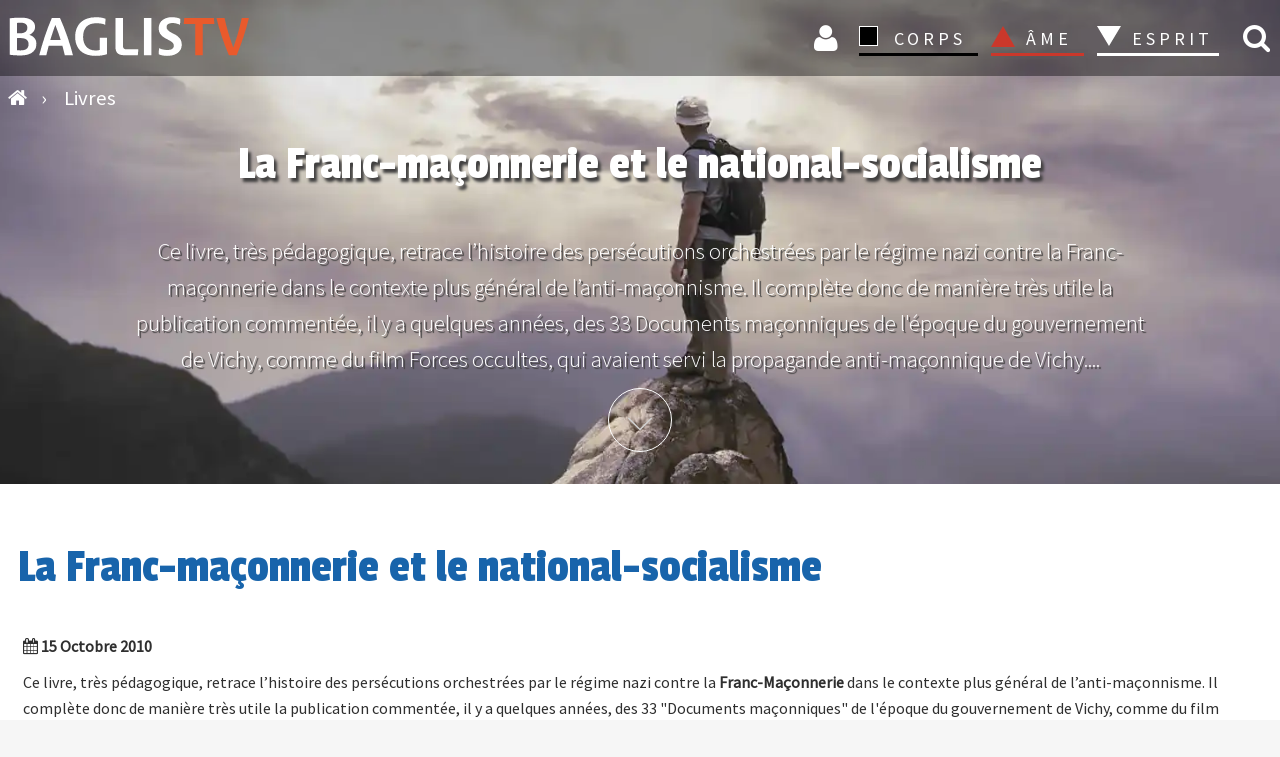

--- FILE ---
content_type: text/html; charset=UTF-8
request_url: https://www.baglis.tv/livres/1241-franc-maconnerie-national-socialisme.html
body_size: 8312
content:


<!DOCTYPE html>
<html lang="fr">
<head>
<meta charset="utf-8">
	<meta name="rights" content="BAGLIS TV">
	<meta name="author" content="La Lettre du Crocodile">
	<meta property="og:title" content="La Franc-maçonnerie et le national-socialisme">
	<meta property="og:type" content="article">
	<meta property="og:url" content="https://www.baglis.tv/livres/1241-franc-maconnerie-national-socialisme.html">
	<meta property="og:site_name" content="BAGLIS TV">
	<meta property="og:description" content="Ce livre, très pédagogique, retrace l’histoire des persécutions orchestrées par le régime nazi contre la Franc-maçonnerie dans le contexte plus général de l’anti-maçonnisme. Il complète donc de manière très utile la publication commentée, il y a quelques années, des 33 Documents maçonniques de l'époque du gouvernement de Vichy, comme du film Forces occultes, qui avaient servi la propagande anti-maçonnique de Vichy.">
	<meta name="description" content="Ce livre, très pédagogique, retrace l’histoire des persécutions orchestrées par le régime nazi contre la Franc-maçonnerie dans le contexte plus général de l’anti-maçonnisme. Il complète donc de manière très utile la publication commentée, il y a quelques années, des 33 Documents maçonniques de l'époque du gouvernement de Vichy, comme du film Forces occultes, qui avaient servi la propagande anti-maçonnique de Vichy.">
	<title>La Franc-maçonnerie et le national-socialisme</title>
	<link href="https://www.baglis.tv/livres/1241-franc-maconnerie-national-socialisme.html" rel="canonical">
	<link href="/" rel="mask-icon" color="#000">
	<link href="/media/system/images/favicon.ico" rel="alternate icon" type="image/vnd.microsoft.icon">

<link href="/media/mod_articles_news/css/template.min.css?bc7425" rel="stylesheet">
	

<script type="application/json" class="joomla-script-options new">{"system.paths":{"root":"","rootFull":"https:\/\/www.baglis.tv\/","base":"","baseFull":"https:\/\/www.baglis.tv\/"},"csrf.token":"6b69e7179acaec894116fd757d1110dd"}</script>
	<script src="/media/system/js/core.min.js?2cb912"></script>
	<script src="/media/vendor/jquery/js/jquery.min.js?3.7.1"></script>
	<script src="/media/legacy/js/jquery-noconflict.min.js?504da4"></script>
	<script>var j2storeURL = 'https://www.baglis.tv/';</script>
	<script>
if(typeof(j2store) == 'undefined') {
	var j2store = {};
}
if(typeof(j2store.jQuery) == 'undefined') {
	j2store.jQuery = jQuery.noConflict();
}		
(function($) {
	$(document).bind('after_adding_to_cart', function(element,data, type){

		var murl = '/panier/ajaxmini.html';

		$.ajax({
			url : murl,
			type : 'get',
			cache : false,
			contentType : 'application/json; charset=utf-8',
			dataType : 'json',
			success : function(json) {
				if (json != null && json['response']) {
					$.each(json['response'], function(key, value) {
						if ($('.j2store_cart_module_' + key).length) {
							$('.j2store_cart_module_' + key).each(function() {
								$(this).html(value);
							});
						}
					});
				}
			}

		});

	});
})(j2store.jQuery);
		</script>
	<script type="application/ld+json">{"@context":"https://schema.org","@graph":[{"@type":"Organization","@id":"https://www.baglis.tv/#/schema/Organization/base","name":"BAGLIS TV","url":"https://www.baglis.tv/"},{"@type":"WebSite","@id":"https://www.baglis.tv/#/schema/WebSite/base","url":"https://www.baglis.tv/","name":"BAGLIS TV","publisher":{"@id":"https://www.baglis.tv/#/schema/Organization/base"}},{"@type":"WebPage","@id":"https://www.baglis.tv/#/schema/WebPage/base","url":"https://www.baglis.tv/livres/1241-franc-maconnerie-national-socialisme.html","name":"La Franc-maçonnerie et le national-socialisme","description":"Ce livre, très pédagogique, retrace l’histoire des persécutions orchestrées par le régime nazi contre la Franc-maçonnerie dans le contexte plus général de l’anti-maçonnisme. Il complète donc de manière très utile la publication commentée, il y a quelques années, des 33 Documents maçonniques de l'époque du gouvernement de Vichy, comme du film Forces occultes, qui avaient servi la propagande anti-maçonnique de Vichy.","isPartOf":{"@id":"https://www.baglis.tv/#/schema/WebSite/base"},"about":{"@id":"https://www.baglis.tv/#/schema/Organization/base"},"inLanguage":"fr-FR","breadcrumb":{"@id":"https://www.baglis.tv/#/schema/BreadcrumbList/17"}},{"@type":"Article","@id":"https://www.baglis.tv/#/schema/com_content/article/1241","name":"La Franc-maçonnerie et le national-socialisme","headline":"La Franc-maçonnerie et le national-socialisme","inLanguage":"fr-FR","isPartOf":{"@id":"https://www.baglis.tv/#/schema/WebPage/base"}}]}</script>


    <meta name="web_author" content="Didier Lamiral">
    <meta name="viewport" content="width=device-width, initial-scale=1.0">
    <link rel="apple-touch-icon" sizes="180x180" href="/apple-touch-icon.png">
    <link rel="icon" type="image/png" href="/favicon-32x32.png" sizes="32x32">
    <link rel="icon" type="image/png" href="/favicon-16x16.png" sizes="16x16">
    <link rel="manifest" href="/manifest.json">
    <link rel="mask-icon" href="/safari-pinned-tab.svg">
    <meta name="theme-color" content="#1b1b1f">
    <meta name="apple-mobile-web-app-capable" content="yes">
    <meta name="mobile-web-app-capable" content="yes">
    <meta name="google-site-verification" content="lUg7UICKiQzTxyZZQtIrMF5Lm4VfcKHpGlo5UfShwZo">

	        <style>
            #banner {
                background-image: url("https://www.baglis.tv/images/bannieres/home-page.webp ");
            }
        </style>
	
    <link rel="stylesheet" href="/templates/baglistv2023/css/font-awesome.min.css">
    <link rel="stylesheet" href="/templates/baglistv2023/css/main.css">
</head>
<body id="top">
<div class="navhaut" id="navhaut">
	
        <span id="rech_id" class="fa iconrecherche lienconnexion rech-haut" onclick="rechermodule()"> </span>
	    <div id="header"  class="fond">
        <div id="menu-icon" onclick="menu()"><span class="first"></span><span class="second"></span><span class="third"></span></div>
        <div class="logo">
            <a href="https://www.baglis.tv/" title="Accueil BAGLIS TV">
                <img id="logo" class="logo" src="https://www.baglis.tv/images/baglis-logo.svg" width="250" height="53" alt="BAGLIS TV">
            </a>
        </div>
                         			
		<div class="j2store_cart_module_115">
										</div>
			
                            <nav id="nav">
            <form class="inline" method="post">
                <ul class="ulmenu">

                   

                    <li class="inline iconnav">

                    <button class="lienconnexion icon fa fa-user loginlien" type="submit" formaction="/connexion.html" title="Connexion">
    Connexion 

</button>
                 
                    
                    </li>
                    <li class="dropdown corps_dropdown">
                        <button type="submit" formaction="/corps.html" class="corps section">CORPS</button>
                        <span></span>
                        <ul class="noir">
                            <li><button type="submit" formaction="/corps/art-sacre.html" class="navbut2">
                                    Art</button></li>
                            <li><button type="submit" formaction="/corps/hauts-lieux-mysteres.html" class="navbut2">Hauts-lieux - Mystères
                                </button></li>
                            <li><button type="submit" formaction="/corps/quantique.html" class="navbut2">Quantique</button>
                            </li>
                            <li><button type="submit" formaction="/corps/sante.html" class="navbut2">Santé</button></li>
                        </ul>
                    </li>
                    <li class="dropdown ame_dropdown">
                        <button type="submit" formaction="/ame.html" class="ame section">ÂME</button>
                        <span></span>
                        <ul class="rouge">
                            <li><button type="submit" formaction="/ame/initiations.html" class="navbut2">Initiations</button></li>
                            <li><button type="submit" formaction="/ame/mystique.html" class="navbut2">Mystique
                                </button></li>
                            <li><button type="submit" formaction="/ame/psychologie-mythes.html" class="navbut2">Psychologie-Mythes
                                </button>
                            </li>
                            <li><button type="submit" formaction="/ame/tarot.html" class="navbut2">Tarot</button></li>
                        </ul>
                    </li>
                    <li class="dropdown esprit_dropdown">
                        <button type="submit" formaction="/esprit.html" class="esprit section">ESPRIT</button>
                        <span></span>
                        <ul class="blanc">
                            <li><button type="submit" formaction="/esprit/alchimie.html" class="navbut2">Alchimie</button>
                            </li>
                            <li><button type="submit" formaction="/esprit/astrologie.html" class="navbut2">Astrologie</button>
                            </li>
                            <li><button type="submit" formaction="/esprit/esoterisme.html" class="navbut2">Esotérisme</button>
                            </li>
                            <li><button type="submit" formaction="/esprit/religions.html" class="navbut2">Religions</button>
                            </li>
                            <li><button type="submit" formaction="/esprit/terre-mere.html" class="navbut2">Terre Mère</button></li>
                        </ul>
                    </li>





                </ul>
            </form>
        </nav>

    </div>
	        <div class="fil">
            
<ul itemscope itemtype="http://schema.org/BreadcrumbList" class="breadcrumb" id="breadcrumb">
			<li class="active" itemprop="itemListElement" itemscope itemtype="http://schema.org/ListItem">
			<a itemprop="item" href="https://www.baglis.tv/" class="pathway" title="Accueil">
			<span class="divider fa fa-home">
				<span itemprop="name" class="hide">BAGLIS TV </span> </span> 	</a>
            
            <span class="divider">
						 › 					</span>
                    <meta itemprop="position" content="1">
		</li>
	
				
			<li itemprop="itemListElement" itemscope itemtype="http://schema.org/ListItem">
									<a itemprop="item" href="/livres.html" class="pathway">
						<span itemprop="name">
							Livres						</span>
					</a>
				
								<meta itemprop="position" content="2">
			</li>
		</ul>

        </div>
	</div>
    <aside class="rech_mob" id="rech_mob">
        <aside class="moduletable " aria-label="Recherche">
        
<div class="search-module">
	<form action="/livres/1241-franc-maconnerie-national-socialisme.html" method="post" class="form-inline">
    
		<input id="search_id" name="searchword" class="text mod-search-searchword inputbox inline" type="search" placeholder="Recherchez vos vidéos"> <button class="icon-search fa fa-search inline butsearchhome" onclick="this.form.searchword.focus();" name="search" title="Recherche vidéos"> </button>		<input type="hidden" name="task" value="search">
		<input type="hidden" name="option" value="com_search">
		<input type="hidden" name="limit" value="100">
		<input type="hidden" name="Itemid" value="763">
	</form>
</div>
</aside>

    </aside>


    <section id="banner">
        <div class="innerbanner">
            <header>
				<h1 class="mytitle">La Franc-maçonnerie et le national-socialisme</h1>
				
                <!-- <h1 class="setTitle"> </h1> -->
                <p>
					Ce livre, très pédagogique, retrace l’histoire des persécutions orchestrées par le régime nazi contre la Franc-maçonnerie dans le contexte plus général de l’anti-maçonnisme. Il complète donc de manière très utile la publication commentée, il y a quelques années, des 33 Documents maçonniques de l'époque du gouvernement de Vichy, comme du film Forces occultes, qui avaient servi la propagande anti-maçonnique de Vichy....</p>
            </header>
            <a href="#component" class="more" rel="nofollow">Plus d'info</a>
                             
        </div>

    </section>



										<div id="system-message-container">
	</div>

 

<main id="component">




	    
    <div class="com-content-article item-page_livres span inner" itemscope itemtype="https://schema.org/Article">
    <meta itemprop="inLanguage" content="fr-FR">
    
    
        <div class="page-header">
        <h1 itemprop="headline">
            La Franc-maçonnerie et le national-socialisme        </h1>
                            </div>
        
        
            <dl class="article-info text-muted">

    

        
        
        
        
        
    
                        			<span class="create"><span class="fa fa-calendar" title="Date"></span>
					<time datetime="2014-03-28T09:40:04+01:00" itemprop="dateModified">
					<time datetime="2010-10-15T01:00:00+02:00" itemprop="datePublished">
						 15 Octobre 2010					</time> 
			</span>
        
        
            </dl>
    
    
        
        
                            <div itemprop="articleBody" class="com-content-article__body">
        <p>Ce livre, très pédagogique, retrace l’histoire des persécutions orchestrées par le régime nazi contre la <strong>Franc-Maçonnerie</strong> dans le contexte plus général de l’anti-maçonnisme. Il complète donc de manière très utile la publication commentée, il y a quelques années, des 33 "Documents maçonniques" de l'époque du gouvernement de Vichy, comme du film Forces occultes, qui avaient servi la propagande anti-maçonnique de Vichy.</p> 
<p>Sous le régime nazi, l’anti-maçonnisme est étroitement lié au développement de l’anti-sémitisme même si les positions maçonniques vis-à-vis de la question juive varièrent d’une obédience à l’autre, en Allemagne comme en France, voire au sein d’une même obédience. Cette association perdure aujourd’hui quand certaine organisation ultra-catholique dénonce le complot judéo-maçonnico-sataniste. Nous avons donc affaire à des constantes de l’anti-maçonnisme et de l’anti-sémitisme exacerbées par le contexte de la guerre et les visions fantasmatiques sur la race des dirigeants nazis.<br>    La lutte contre la Franc-maçonnerie orchestrée par le IIIème Reich, avec la complicité avancée du gouvernement de Vichy fut nourrie de décennies d’anti-maçonnisme et d’anti-sémitisme, de l’affaire Taxil aux faux Protocoles des Sages de Sion. Didier Le Masson démontre l’enchaînement des haines jusqu’au paroxysme de la deuxième guerre mondiale. L’intérêt de la démonstration est de mettre en évidence la lente élaboration, les mouvements de croyances, la construction des préjugés et de nous permettre de comprendre que « cela » n’a rien d’exceptionnel et que « cela » pourrait très bien se reproduire sous une forme évidemment différente mais avec une même intensité.<br>    Il est dommage que Didier Le Masson n’échappe pas au mythe des racines occultes et occultistes du nazisme. La société secrète est une organisation naturelle dans toutes les communautés humaines. Les sociétés secrètes sont criminelles, commerciales, financières, culturelles, humanistes, initiatiques… Tous les régimes politiques y font appel, des plus démocratiques aux plus totalitaires, de gauche comme de droite. Ce serait une erreur de vouloir chercher les racines du nazisme dans un occultisme de la race allemande très marginal et fort peu influent en réalité, inscrit dans des sociétés comme la Société Thulé ou dans l’influence supposée de mouvements qui davantage que des sources vives ne furent que des éléments conditionnés du décor. Nourrir un tel mythe permet d’ignorer la question de la réalité humaine et de ne pas chercher dans le psychisme humain commun les mécanismes de l’horreur. <br>    Ce point mis à part, mineur par rapport à la valeur certaine de ce travail, et à discuter de toute manière, Didier Le Masson propose un ouvrage de grande qualité dont le caractère dépasse largement le cadre historique pour interroger ce qui fonde le comportement humain comme l’élaboration sociale et politique.</p>    </div>

        
                                                            </div>
    

</main>
    <div class="block-videos-assos span inter-livre">
        <div class="moduletable ">
            <h2 >VOUS AIMEREZ AUSSI </h2>        <ul class="sprocket-strips-s-container cols-5">
            
            <li itemscope itemtype="https://schema.org/Article" class="sprocket-strips-s-block">

    <div class="sprocket-strips-s-item">
    <a href="/esprit/alchimie/171-le-dossier-fulcanelli.html">
    <figure class="newsflash-image interblog">
        
       <img src="/images/video/thumb/Fulcanelli.jpg"> 
            </figure></a>



        <h2 class="sprocket-strips-s-title">
            <a href="/esprit/alchimie/171-le-dossier-fulcanelli.html">
            Le dossier Fulcanelli        </a>
        </h2>



    





<div class="inline">
  <span class="inter-home">

<div class="intervignettesmall">
  <img src="/images/intervenants/khaitzine_richard_43.jpg" alt="Richard Khaitzine" class="richard-khaitzine ">
</div>
  <div class="inline interdate">
  <span class="inter-home">


    <a href="/intervenants/1976-richard-khaitzine.html">Richard Khaitzine</a>

    </span><br>
    
    
  

    <span class="category">
<a href="/esprit/alchimie.html" title="Toutes les vidéos sur le thème : Alchimie">Alchimie </a>    </span>

    </div>




<p>Portrait de Fulcanelli (1839 - ?), alchimiste moderne, et preuves de son influence sur la littérature et la peinture de son époque. Du cabaret du... </p>


  </div>

</li>
        
            
            <li itemscope itemtype="https://schema.org/Article" class="sprocket-strips-s-block">

    <div class="sprocket-strips-s-item">
    <a href="/corps/art-sacre/4573-sources-invisible-cinema-jean-gremillon.html">
    <figure class="newsflash-image interblog">
        
       <img src="/images/articles-films-v6/invi-4-roge/invi-4-roge-350.jpg#joomlaImage://local-images/articles-films-v6/invi-4-roge/invi-4-roge-350.jpg?width=350&amp;height=197"> 
            </figure></a>



        <h2 class="sprocket-strips-s-title">
            <a href="/corps/art-sacre/4573-sources-invisible-cinema-jean-gremillon.html">
            Les trois sources de l'invisible au cinéma selon Jean Grémillon        </a>
        </h2>



    





<div class="inline">
  <span class="inter-home">

<div class="intervignettesmall">
  <img src="/images/intervenants-V8/roger-philippe-512.jpg#joomlaImage://local-images/intervenants-V8/roger-philippe-512.jpg?width=512&height=284" alt="Philippe Roger" class="philippe-roger ">
</div>
  <div class="inline interdate">
  <span class="inter-home">


    <a href="/intervenants/4572-philippe-roger.html">Philippe Roger</a>

    </span><br>
    
    
  

    <span class="category">
<a href="/corps/art-sacre.html" title="Toutes les vidéos sur le thème : Art">Art </a>    </span>

    </div>




<p>Dans les années vingt, la question de l'invisible et de sa représentation se trouve au cœur de la poétique du jeune cinéaste français qu'... </p>


  </div>

</li>
        
            
            <li itemscope itemtype="https://schema.org/Article" class="sprocket-strips-s-block">

    <div class="sprocket-strips-s-item">
    <a href="/ame/mystique/4180-hildegarde-de-bingen-connaissance-devient-interieure.html">
    <figure class="newsflash-image interblog">
        
       <img src="/images/articles-films-v6/vez19-11-bingen/vez19-11-bingen-350.jpg"> 
            </figure></a>



        <h2 class="sprocket-strips-s-title">
            <a href="/ame/mystique/4180-hildegarde-de-bingen-connaissance-devient-interieure.html">
            Hildegarde de Bingen, ou quand la Connaissance devient intérieure 11/15        </a>
        </h2>



    





<div class="inline">
  <span class="inter-home">

<div class="intervignettesmall">
  <img src="/images/intervenants-V8/bonardel-francoise-512-350.jpg" alt="Françoise Bonardel" class="francoise-bonardel ">
</div>
  <div class="inline interdate">
  <span class="inter-home">


    <a href="/intervenants/2128-francoise-bonardel.html">Françoise Bonardel</a>

    </span><br>
    
    
  

    <span class="category">
<a href="/ame/mystique.html" title="Toutes les vidéos sur le thème : Mystique">Mystique </a>    </span>

    </div>




<p>« Et à nouveau j’ai entendu une voix qui me disait : Crie donc, et écrit ce qui suit… » relate Hildegarde de Bingen... </p>


  </div>

</li>
        
            
            <li itemscope itemtype="https://schema.org/Article" class="sprocket-strips-s-block">

    <div class="sprocket-strips-s-item">
    <a href="/esprit/astrologie/428-les-fondements-de-l-astrologie.html">
    <figure class="newsflash-image interblog">
        
       <img src="/images/video/thumb/Les_fondements_d_4edd16f22d18f.jpg"> 
            </figure></a>



        <h2 class="sprocket-strips-s-title">
            <a href="/esprit/astrologie/428-les-fondements-de-l-astrologie.html">
            Les fondements de l’astrologie        </a>
        </h2>



    





<div class="inline">
  <span class="inter-home">

<div class="intervignettesmall">
  <img src="/images/intervenants-V8/gestas-catherine-512.jpg" alt="Catherine Gestas" class="catherine-gestas ">
</div>
  <div class="inline interdate">
  <span class="inter-home">


    <a href="/intervenants/2220-catherine-gestas.html">Catherine Gestas</a>

    </span><br>
    
    
  

    <span class="category">
<a href="/esprit/astrologie.html" title="Toutes les vidéos sur le thème : Astrologie">Astrologie </a>    </span>

    </div>




<p>L’astrologie est une langue dont la grammaire repose sur les symboles. Etant donné qu’un symbole revêt différentes significations selon le c... </p>


  </div>

</li>
        
    </ul>
</div>

    </div>



    <script type="text/javascript" src="https://www.baglis.tv/media/com_acym/js/module.min.js?v=1070"></script><script type="text/javascript">
        if(typeof acymModule === 'undefined'){
            var acymModule = [];
			acymModule['emailRegex'] = /^.+\@(.+\.)+.{2,20}$/i;
			acymModule['NAMECAPTION'] = 'Nom';
			acymModule['NAME_MISSING'] = 'Veuillez entrer votre nom';
			acymModule['EMAILCAPTION'] = 'E-mail';
			acymModule['VALID_EMAIL'] = 'Veuillez entrer une adresse e-mail valide';
			acymModule['VALID_EMAIL_CONFIRMATION'] = 'Le champ e-mail et le champ de confirmation doivent être identiques.';
			acymModule['CAPTCHA_MISSING'] = 'Le captcha n’est pas valide, veuillez réessayer';
			acymModule['NO_LIST_SELECTED'] = 'Sélectionnez les listes auxquelles vous souhaitez vous abonner';
			acymModule['NO_LIST_SELECTED_UNSUB'] = 'Sélectionnez les listes desquelles vous souhaitez vous désabonner';
            acymModule['ACCEPT_TERMS'] = 'Veuillez accepter les Termes et conditions / Politique de confidentialité';
        }
		</script><script type="text/javascript">
			window.addEventListener("DOMContentLoaded", (event) => {
acymModule["excludeValuesformAcym17121"] = [];
acymModule["excludeValuesformAcym17121"]["1"] = "Nom";
acymModule["excludeValuesformAcym17121"]["2"] = "E-mail";  });
		  </script>	<div class="acym_module " id="acym_module_formAcym17121">
		<div class="acym_fulldiv" id="acym_fulldiv_formAcym17121" style="text-align: center">
			<form enctype="multipart/form-data"
				  id="formAcym17121"
				  name="formAcym17121"
				  method="POST"
				  action="/component/acym/frontusers.html?tmpl=component">
				<div class="acym_module_form">
                    <div class="acym_introtext"><p class="h2">Abonnez-vous à la newsletter de BAGLIS TV</p></div>
<div class="acym_form">
    <div class="onefield fieldacy1 acyfield_text" id="field_1"><input autocomplete="name"  name="user[name]" placeholder="Nom" value="" data-authorized-content="{&quot;0&quot;:&quot;all&quot;,&quot;regex&quot;:&quot;&quot;,&quot;message&quot;:&quot;Valeur incorrecte pour le champ Nom&quot;}" type="text" class="cell"><div class="acym__field__error__block" data-acym-field-id="1"></div></div><div class="onefield fieldacy2 acyfield_text" id="field_2"><input autocomplete="email" id="email_field_362"  name="user[email]" placeholder="E-mail" value="" data-authorized-content="{&quot;0&quot;:&quot;all&quot;,&quot;regex&quot;:&quot;&quot;,&quot;message&quot;:&quot;Valeur incorrecte pour le champ E-mail&quot;}" required type="email" class="cell acym__user__edit__email"><div class="acym__field__error__block" data-acym-field-id="2"></div></div></div>

<p class="acysubbuttons">
	<noscript>
        Veuillez activer le javascript sur cette page pour pouvoir valider le formulaire	</noscript>
	<button type="submit"
			class="btn btn-primary button subbutton"
			onclick="try{ return submitAcymForm('subscribe','formAcym17121', 'acymSubmitSubForm'); }catch(err){alert('The form could not be submitted '+err);return false;}">
        Abonnez-vous 	</button>
    </p>
				</div>

				<input type="hidden" name="ctrl" value="frontusers" />
				<input type="hidden" name="task" value="notask" />
				<input type="hidden" name="option" value="com_acym" />

                
				<input type="hidden" name="ajax" value="1" />
				<input type="hidden" name="successmode" value="replace" />
				<input type="hidden" name="acy_source" value="Module n°263" />
				<input type="hidden" name="hiddenlists" value="1" />
				<input type="hidden" name="fields" value="name,email" />
				<input type="hidden" name="acyformname" value="formAcym17121" />
				<input type="hidden" name="acysubmode" value="mod_acym" />
				<input type="hidden" name="confirmation_message" value="" />

                			</form>
		</div>
	</div>



<footer class="footer-baglis" id="footer">
    
<div id="mod-custom166" class="mod-custom custom">
    <form method="post">
  <div class="menufooter"><button class="navbut" title="Plan du site" formaction="/plan-du-site.html" type="submit">Plan du site</button></div>
  
<div class="menufooter"><button class="navbut" title="Les intervenants BAGLIS TV " formaction="/intervenants.html" type="submit">Intervenants</button></div>
<div class="menufooter"><button class="navbut" title="Tags" formaction="/tags.html" type="submit">Tags</button></div>
<div class="menufooter"><button class="navbut" title="Livres" formaction="/livres.html" type="submit">Livres</button></div>
<div class="menufooter"><button class="navbut" title="Présentation" formaction="/qui-sommes-nous.html" type="submit">Présentation</button></div>
<div class="menufooter"><button class="navbut" title="Mentions légales" formaction="/mentions-legales-baglis.html" type="submit">Mentions légales</button></div>
<div class="menufooter"><button class="navbut" title="CGV" formaction="/cgv.html" type="submit">CGV</button></div>  
</form>
<div class="center">
<button onclick="window.location.href ='/connexion.html';" class="lienblanc" title="Compte utilisateur"> Connexion </button>
<button onclick="window.location.href ='/connexion/abonnement.html';" class="lienblanc" title="A partir de 12 € / mois"> Abonnement</button>
</div></div>

	        <aside class="reseausociaux">
            
<div id="mod-custom136" class="mod-custom custom">
    <ul class="icons">
<li><a href="https://www.youtube.com/user/baglistv" class="icon fa-youtube"  
 rel="nofollow noreferrer noopener" title="La chaine Youtube BAGLIS TV" ><span class="label">Youtube</span></a></li>
		<li><a href="https://www.facebook.com/baglistv" class="icon fa-facebook" target="_blank" rel="nofollow noreferrer noopener" title="Suivez BAGLIS TV sur FaceBook"><span class="label">Facebook</span></a></li>
							
							<li><a href="mailto:courriel@baglis.tv" class="icon fa-envelope" title="Contactez-nous par email"><span class="label">Email</span></a></li>
  							<li><a href="tel:0668876402" class="icon fa-phone" title="Contactez-nous par téléphone"><span class="label">Mobile</span></a></li>
						</ul></div>

        </aside>
	

    <div class="copyrights">
        <span class="copbag"> &copy;</span> 2006  - 2026  -   BAGLIS TV
    </div>
</footer>
<a href="#top" class="smoothscroll scrolly" rel="nofollow">
    <div class="back-top-0" title="Haut de page" id="topbut">
        Haut</div></a>
<link href="https://fonts.googleapis.com/css?family=Source+Sans+Pro:300,400|Passion+One:400&display=swap" rel="stylesheet">

<!-- Google tag (gtag.js) -->
<script async src="https://www.googletagmanager.com/gtag/js?id=G-GT8YVTFY9N"></script>
<script>
  window.dataLayer = window.dataLayer || [];
  function gtag(){dataLayer.push(arguments);}
  gtag('js', new Date());

  gtag('config', 'G-GT8YVTFY9N');
</script>

<script src="/templates/baglistv2023/js/js_group2.js"></script>
<script type="application/ld+json">
    {"@context": "http://schema.org","@type": "WebSite","url": "https://www.baglis.tv","potentialAction": {"@type": "SearchAction",    "target": "https://www.baglis.tv/recherche.html?searchword={search_term_string}","query-input": "required name=search_term_string"}}
</script>
<script type="application/ld+json">
    {"@context" : "http://schema.org","@type" : "Organization","name" : "BAGLISTV","image" : "images/baglis-logo-n.svg","url" :"https://www.baglis.tv","contactPoint": [{"@type": "ContactPoint","telephone": "+33 06 68 87 64 02","contactType": "customer service"}],"sameAs" : ["https://www.facebook.com/baglistv","https://www.youtube.com/user/baglistv"]}
</script>

</body>
</html>